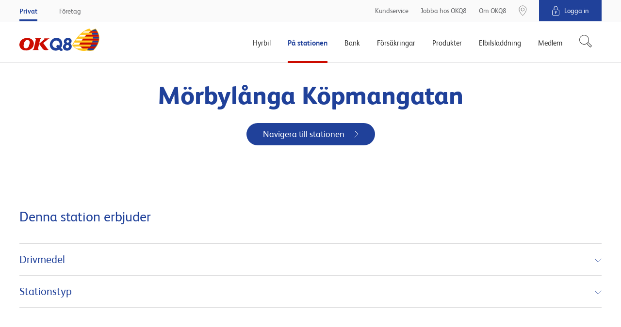

--- FILE ---
content_type: application/javascript
request_url: https://www.okq8.se/Content/assets/runtime.bundle.ff46ec06c65a84087e63.js
body_size: 1050
content:
!function(){"use strict";var deferred,__webpack_modules__={},__webpack_module_cache__={};function __webpack_require__(moduleId){var cachedModule=__webpack_module_cache__[moduleId];if(void 0!==cachedModule)return cachedModule.exports;var module=__webpack_module_cache__[moduleId]={id:moduleId,loaded:!1,exports:{}};return __webpack_modules__[moduleId].call(module.exports,module,module.exports,__webpack_require__),module.loaded=!0,module.exports}__webpack_require__.m=__webpack_modules__,deferred=[],__webpack_require__.O=function(result,chunkIds,fn,priority){if(!chunkIds){var notFulfilled=1/0;for(i=0;i<deferred.length;i++){chunkIds=deferred[i][0],fn=deferred[i][1],priority=deferred[i][2];for(var fulfilled=!0,j=0;j<chunkIds.length;j++)(!1&priority||notFulfilled>=priority)&&Object.keys(__webpack_require__.O).every((function(key){return __webpack_require__.O[key](chunkIds[j])}))?chunkIds.splice(j--,1):(fulfilled=!1,priority<notFulfilled&&(notFulfilled=priority));if(fulfilled){deferred.splice(i--,1);var r=fn();void 0!==r&&(result=r)}}return result}priority=priority||0;for(var i=deferred.length;i>0&&deferred[i-1][2]>priority;i--)deferred[i]=deferred[i-1];deferred[i]=[chunkIds,fn,priority]},__webpack_require__.d=function(exports,definition){for(var key in definition)__webpack_require__.o(definition,key)&&!__webpack_require__.o(exports,key)&&Object.defineProperty(exports,key,{enumerable:!0,get:definition[key]})},__webpack_require__.g=function(){if("object"==typeof globalThis)return globalThis;try{return this||new Function("return this")()}catch(e){if("object"==typeof window)return window}}(),__webpack_require__.o=function(obj,prop){return Object.prototype.hasOwnProperty.call(obj,prop)},__webpack_require__.r=function(exports){"undefined"!=typeof Symbol&&Symbol.toStringTag&&Object.defineProperty(exports,Symbol.toStringTag,{value:"Module"}),Object.defineProperty(exports,"__esModule",{value:!0})},__webpack_require__.nmd=function(module){return module.paths=[],module.children||(module.children=[]),module},function(){var installedChunks={666:0};__webpack_require__.O.j=function(chunkId){return 0===installedChunks[chunkId]};var webpackJsonpCallback=function(parentChunkLoadingFunction,data){var moduleId,chunkId,chunkIds=data[0],moreModules=data[1],runtime=data[2],i=0;if(chunkIds.some((function(id){return 0!==installedChunks[id]}))){for(moduleId in moreModules)__webpack_require__.o(moreModules,moduleId)&&(__webpack_require__.m[moduleId]=moreModules[moduleId]);if(runtime)var result=runtime(__webpack_require__)}for(parentChunkLoadingFunction&&parentChunkLoadingFunction(data);i<chunkIds.length;i++)chunkId=chunkIds[i],__webpack_require__.o(installedChunks,chunkId)&&installedChunks[chunkId]&&installedChunks[chunkId][0](),installedChunks[chunkIds[i]]=0;return __webpack_require__.O(result)},chunkLoadingGlobal=self.webpackChunk=self.webpackChunk||[];chunkLoadingGlobal.forEach(webpackJsonpCallback.bind(null,0)),chunkLoadingGlobal.push=webpackJsonpCallback.bind(null,chunkLoadingGlobal.push.bind(chunkLoadingGlobal))}()}();